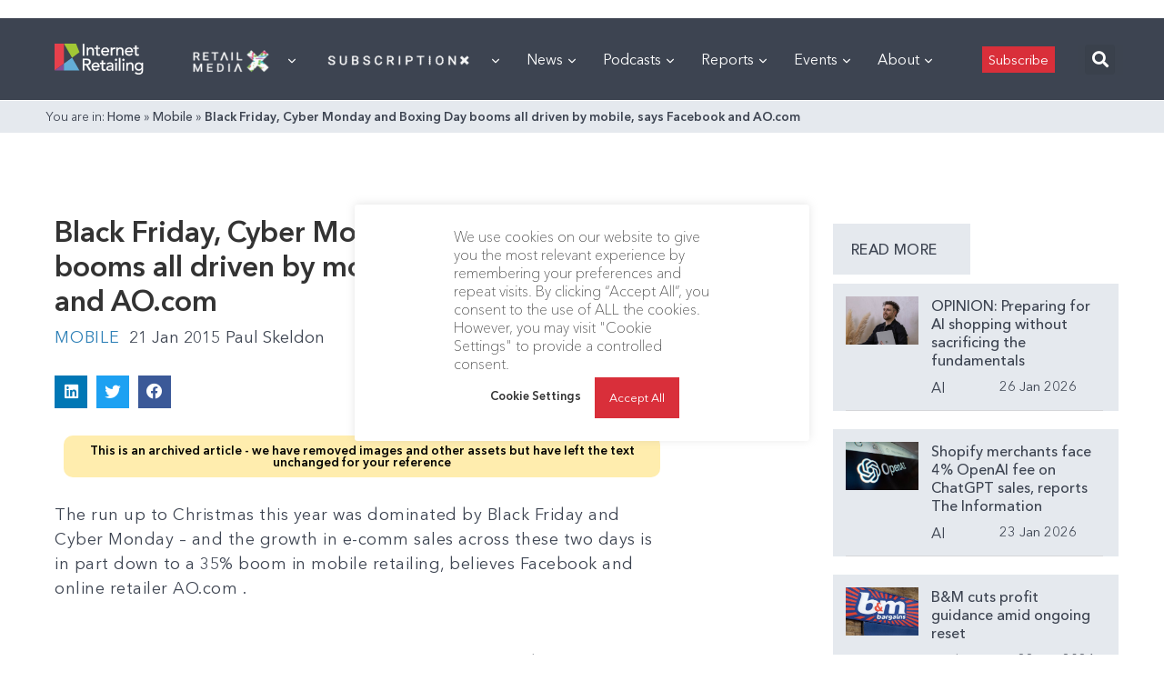

--- FILE ---
content_type: text/html; charset=utf-8
request_url: https://www.google.com/recaptcha/api2/aframe
body_size: 266
content:
<!DOCTYPE HTML><html><head><meta http-equiv="content-type" content="text/html; charset=UTF-8"></head><body><script nonce="jS7vrcoGs28IiSH1-A_R9A">/** Anti-fraud and anti-abuse applications only. See google.com/recaptcha */ try{var clients={'sodar':'https://pagead2.googlesyndication.com/pagead/sodar?'};window.addEventListener("message",function(a){try{if(a.source===window.parent){var b=JSON.parse(a.data);var c=clients[b['id']];if(c){var d=document.createElement('img');d.src=c+b['params']+'&rc='+(localStorage.getItem("rc::a")?sessionStorage.getItem("rc::b"):"");window.document.body.appendChild(d);sessionStorage.setItem("rc::e",parseInt(sessionStorage.getItem("rc::e")||0)+1);localStorage.setItem("rc::h",'1769498567937');}}}catch(b){}});window.parent.postMessage("_grecaptcha_ready", "*");}catch(b){}</script></body></html>

--- FILE ---
content_type: application/javascript
request_url: https://prism.app-us1.com/?a=476598377&u=https%3A%2F%2Finternetretailing.net%2Fblack-friday-cyber-monday-and-boxing-day-booms-all-driven-by-mobile-says-facebook-and-aocom-12680%2F
body_size: 126
content:
window.visitorGlobalObject=window.visitorGlobalObject||window.prismGlobalObject;window.visitorGlobalObject.setVisitorId('b6204eac-f915-4600-9a2a-1bc956d82329', '476598377');window.visitorGlobalObject.setWhitelistedServices('tracking', '476598377');